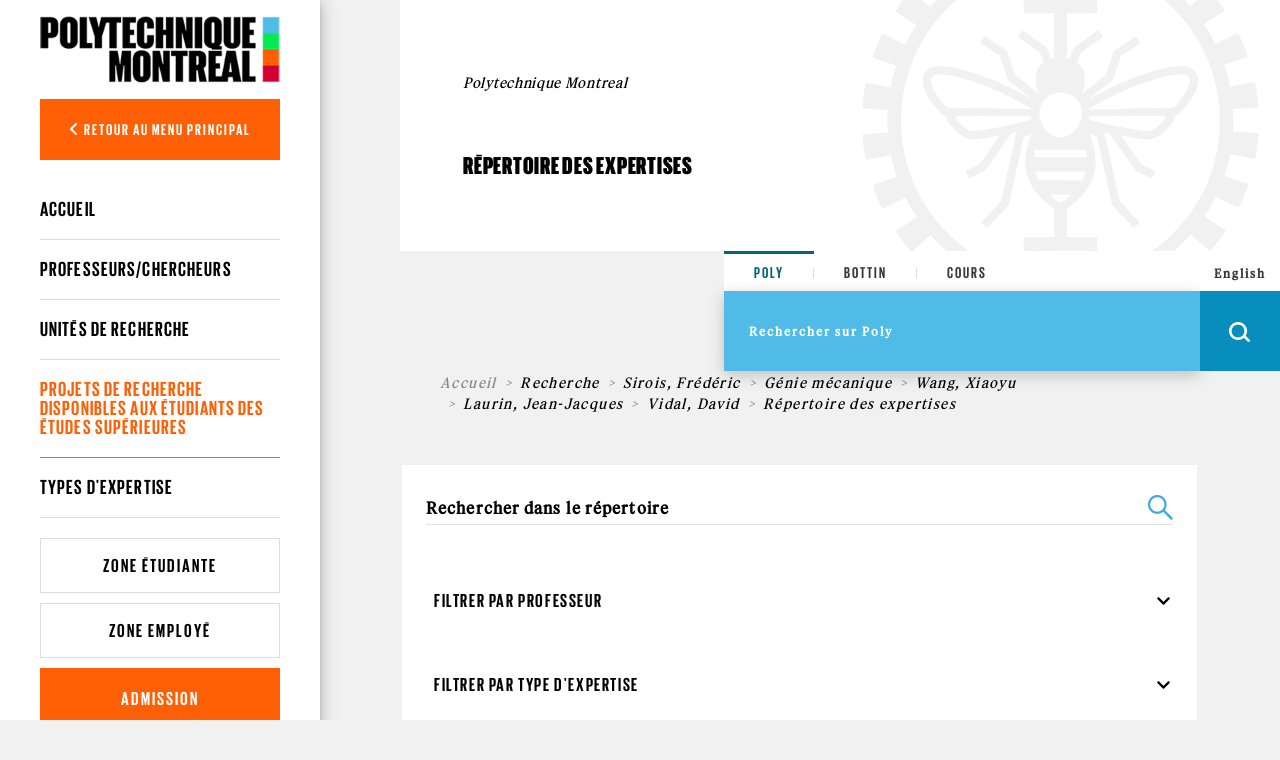

--- FILE ---
content_type: text/html; charset=utf-8
request_url: https://www.polymtl.ca/expertises/recherche/projets?f%5B0%5D=sm_field_expert:node:323&f%5B1%5D=im_field_expertises_type_exp:573&f%5B2%5D=sm_field_expert:node:424&f%5B3%5D=sm_field_expert:node:96&f%5B4%5D=sm_field_expert:node:44837&f%5B5%5D=sm_field_expert:node:51988
body_size: 10042
content:
<!DOCTYPE html PUBLIC "-//W3C//DTD XHTML+RDFa 1.0//EN"
  "http://www.w3.org/MarkUp/DTD/xhtml-rdfa-1.dtd">
<html xmlns="http://www.w3.org/1999/xhtml" xml:lang="fr" version="XHTML+RDFa 1.0" dir="ltr"
  xmlns:og="https://ogp.me/ns#">

<head profile="http://www.w3.org/1999/xhtml/vocab"><script type="text/javascript">try { document.__defineGetter__("referrer",function(){return "";}); } catch (exception) {try {Object.defineProperties(document, {referrer:   { get: function() { return ""; } } } );} catch (exception) {} } </script>
  <meta http-equiv="Content-Type" content="text/html; charset=utf-8" />
<link rel="shortcut icon" href="https://www.polymtl.ca/expertises/profiles/portail/themes/custom/theme_polytechnique/favicon.ico" type="image/vnd.microsoft.icon" />
<meta http-equiv="X-UA-Compatible" content="IE=edge" />
<meta name="viewport" content="width=device-width, height=device-height, initial-scale=1, minimum-scale=1, maximum-scale=1, user-scalable=no" />
<meta name="generator" content="Drupal 7 (https://www.drupal.org)" />
<link rel="canonical" href="https://www.polymtl.ca/expertises/recherche/projets" />
<link rel="shortlink" href="https://www.polymtl.ca/expertises/recherche/projets" />
<meta property="og:site_name" content="Répertoire des expertises" />
<meta property="og:type" content="article" />
<meta property="og:url" content="https://www.polymtl.ca/expertises/recherche/projets" />
<meta property="og:title" content="Répertoire des expertises" />
<meta name="twitter:card" content="summary" />
<meta name="twitter:url" content="https://www.polymtl.ca/expertises/recherche/projets" />
<meta name="twitter:title" content="Répertoire des expertises" />
  <title>Répertoire des expertises | Répertoire des expertises</title>
  <link type="text/css" rel="stylesheet" href="https://www.polymtl.ca/expertises/sites/expertises-v2.lxpolywebprod.polymtl.ca/files/css/css_RmLfXYUHJOjvuYhC9SWiyYUZ7pGIQthmgMQkAcY0eXc.css" media="all" />
<link type="text/css" rel="stylesheet" href="https://www.polymtl.ca/expertises/sites/expertises-v2.lxpolywebprod.polymtl.ca/files/css/css_OdcqSJgUyk1HyagfgadxunJDP7UWUWKtpHWEWEF34Ak.css" media="all" />
<link type="text/css" rel="stylesheet" href="https://www.polymtl.ca/expertises/sites/expertises-v2.lxpolywebprod.polymtl.ca/files/css/css_M_cboGB6L0-gk4h1fBNYmMFXPtdA37BrLJ49EuT--ic.css" media="all" />
<style type="text/css" media="all">
<!--/*--><![CDATA[/*><!--*/
body.page-recherche-facettes .facets{background-color:#FFF;}

/*]]>*/-->
</style>
<link type="text/css" rel="stylesheet" href="https://www.polymtl.ca/expertises/sites/expertises-v2.lxpolywebprod.polymtl.ca/files/css/css_aNQ6VYUsShVFHv2cim5DbUCkBy5Pv7YvvEKyCTABzmI.css" media="all" />
<link type="text/css" rel="stylesheet" href="https://cdnjs.cloudflare.com/ajax/libs/font-awesome/6.5.1/css/all.min.css" media="all" />
<link type="text/css" rel="stylesheet" href="https://www.polymtl.ca/expertises/sites/expertises-v2.lxpolywebprod.polymtl.ca/files/css/css_JqiNHFkW_0Fa2yzPWBOUhM6mI22nlRzNVzraADt2cIk.css" media="all" />
<link type="text/css" rel="stylesheet" href="https://www.polymtl.ca/expertises/sites/expertises-v2.lxpolywebprod.polymtl.ca/files/css/css_afzjJnMdSdRUli4W4rdNgFJZniNDtZSZ1UckwxqOvVs.css" media="all" />
  <script type="text/javascript" src="https://www.polymtl.ca/expertises/sites/expertises-v2.lxpolywebprod.polymtl.ca/files/js/js_YD9ro0PAqY25gGWrTki6TjRUG8TdokmmxjfqpNNfzVU.js"></script>
<script type="text/javascript" src="https://www.polymtl.ca/expertises/sites/expertises-v2.lxpolywebprod.polymtl.ca/files/js/js_RulCPHj8aUtatsXPqRSFtJIhBjBSAzFXZzADEVD4CHY.js"></script>
<script type="text/javascript" src="https://www.polymtl.ca/expertises/sites/expertises-v2.lxpolywebprod.polymtl.ca/files/js/js_H4cLI1G_0G_POVnWiEdfJq6oSwOGf24qJnZVrlNaKxg.js"></script>
<script type="text/javascript" src="https://www.polymtl.ca/expertises/sites/expertises-v2.lxpolywebprod.polymtl.ca/files/js/js_i3-PIHXJpZ1DqCBqcKJRyKpNzClWmf0ZdBmbD1K4w5A.js"></script>
<script type="text/javascript" src="https://www.googletagmanager.com/gtag/js?id=G-E7F431GGN8"></script>
<script type="text/javascript">
<!--//--><![CDATA[//><!--
window.dataLayer = window.dataLayer || [];function gtag(){dataLayer.push(arguments)};gtag("js", new Date());gtag("set", "developer_id.dMDhkMT", true);gtag("config", "G-E7F431GGN8", {"groups":"default","anonymize_ip":true});
//--><!]]>
</script>
<script type="text/javascript" src="https://www.polymtl.ca/expertises/sites/expertises-v2.lxpolywebprod.polymtl.ca/files/js/js_4MSQIBsNuiCFq8D_GgolIQ0maOu__Cqag5e-eRXGDz0.js"></script>
<script type="text/javascript">
<!--//--><![CDATA[//><!--
jQuery.extend(Drupal.settings, {"basePath":"\/expertises\/","pathPrefix":"","setHasJsCookie":0,"ajaxPageState":{"theme":"theme_polytechnique","theme_token":"BAW4u5_BFOkixIdW148WNh38kAMJ9rzkNl08M_KNX3g","js":{"0":1,"1":1,"profiles\/portail\/modules\/contrib\/eu_cookie_compliance\/js\/eu_cookie_compliance.min.js":1,"profiles\/portail\/modules\/custom\/expertises\/js\/recherche.js":1,"misc\/jquery.js":1,"misc\/jquery-extend-3.4.0.js":1,"misc\/jquery-html-prefilter-3.5.0-backport.js":1,"misc\/jquery.once.js":1,"misc\/drupal.js":1,"profiles\/portail\/modules\/contrib\/eu_cookie_compliance\/js\/jquery.cookie-1.4.1.min.js":1,"misc\/form-single-submit.js":1,"profiles\/portail\/modules\/contrib\/admin_menu\/admin_devel\/admin_devel.js":1,"profiles\/portail\/modules\/contrib\/entityreference\/js\/entityreference.js":1,"public:\/\/languages\/fr_NdO8Cwa_1vv053a8FINll2jRMywpKjJE24vMIp08-jo.js":1,"profiles\/portail\/libraries\/colorbox\/jquery.colorbox-min.js":1,"profiles\/portail\/libraries\/DOMPurify\/purify.min.js":1,"profiles\/portail\/modules\/contrib\/colorbox\/js\/colorbox.js":1,"profiles\/portail\/modules\/contrib\/colorbox\/styles\/default\/colorbox_style.js":1,"profiles\/portail\/modules\/contrib\/colorbox\/js\/colorbox_inline.js":1,"profiles\/portail\/modules\/contrib\/facetapi\/facetapi.js":1,"profiles\/portail\/modules\/contrib\/google_analytics\/googleanalytics.js":1,"https:\/\/www.googletagmanager.com\/gtag\/js?id=G-E7F431GGN8":1,"2":1,"profiles\/portail\/themes\/custom\/theme_polytechnique\/boilerplate\/dist\/js\/lib\/jquery-3.4.1.slim-min.js":1,"profiles\/portail\/themes\/custom\/theme_polytechnique\/boilerplate\/dist\/js\/lib\/popper-min.js":1,"profiles\/portail\/themes\/custom\/theme_polytechnique\/boilerplate\/dist\/js\/lib\/bootstrap-min.js":1,"profiles\/portail\/themes\/custom\/theme_polytechnique\/boilerplate\/dist\/js\/lib\/sticky-kit-min.js":1,"profiles\/portail\/themes\/custom\/theme_polytechnique\/boilerplate\/dist\/js\/main-min.js":1,"profiles\/portail\/themes\/custom\/theme_polytechnique\/boilerplate\/dist\/js\/lib\/aos-min.js":1},"css":{"modules\/system\/system.base.css":1,"modules\/system\/system.menus.css":1,"modules\/system\/system.messages.css":1,"modules\/system\/system.theme.css":1,"profiles\/portail\/modules\/contrib\/date\/date_repeat_field\/date_repeat_field.css":1,"modules\/field\/theme\/field.css":1,"modules\/node\/node.css":1,"profiles\/portail\/modules\/custom\/private_cas\/css\/private_cas.css":1,"modules\/user\/user.css":1,"profiles\/portail\/modules\/contrib\/views\/css\/views.css":1,"profiles\/portail\/modules\/custom\/expertises\/css\/main.css":1,"profiles\/portail\/modules\/contrib\/ckeditor\/css\/ckeditor.css":1,"profiles\/portail\/modules\/contrib\/media\/modules\/media_wysiwyg\/css\/media_wysiwyg.base.css":1,"profiles\/portail\/modules\/contrib\/colorbox\/styles\/default\/colorbox_style.css":1,"profiles\/portail\/modules\/contrib\/ctools\/css\/ctools.css":1,"profiles\/portail\/modules\/contrib\/panels\/css\/panels.css":1,"modules\/search\/search.css":1,"profiles\/portail\/modules\/contrib\/facetapi\/facetapi.css":1,"0":1,"profiles\/portail\/modules\/contrib\/eu_cookie_compliance\/css\/eu_cookie_compliance.css":1,"profiles\/portail\/modules\/custom\/pp_core\/css\/bueno-wysiwyg.styles.css":1,"profiles\/portail\/modules\/custom\/expertises\/css\/recherche.css":1,"https:\/\/cdnjs.cloudflare.com\/ajax\/libs\/font-awesome\/6.5.1\/css\/all.min.css":1,"public:\/\/ctools\/css\/4e23f345d221b4d713fa6ae17d570c01.css":1,"profiles\/portail\/themes\/custom\/theme_polytechnique\/boilerplate\/css\/aos.css":1,"profiles\/portail\/themes\/custom\/theme_polytechnique\/boilerplate\/dist\/css\/main.css":1}},"colorbox":{"opacity":"0.85","current":"{current} sur {total}","previous":"\u00ab Pr\u00e9c.","next":"Suivant \u00bb","close":"Fermer","maxWidth":"98%","maxHeight":"98%","fixed":true,"mobiledetect":true,"mobiledevicewidth":"480px","file_public_path":"\/expertises\/sites\/expertises-v2.lxpolywebprod.polymtl.ca\/files","specificPagesDefaultValue":"admin*\nimagebrowser*\nimg_assist*\nimce*\nnode\/add\/*\nnode\/*\/edit\nprint\/*\nprintpdf\/*\nsystem\/ajax\nsystem\/ajax\/*"},"facetapi":{"facets":[{"limit":"0","id":"facetapi-facet-apachesolrportail-poly-block-sm-field-expert","searcher":"apachesolr@portail_poly","realmName":"block","facetName":"sm_field_expert","queryType":null,"widget":"facetapi_checkbox_links","showMoreText":"Show more","showFewerText":"Show fewer","makeCheckboxes":1},{"limit":"0","id":"facetapi-facet-apachesolrportail-poly-block-im-field-expertises-type-exp","searcher":"apachesolr@portail_poly","realmName":"block","facetName":"im_field_expertises_type_exp","queryType":"term","widget":"facetapi_checkbox_links","showMoreText":"Show more","showFewerText":"Show fewer","makeCheckboxes":1}]},"eu_cookie_compliance":{"cookie_policy_version":"1.0.0","popup_enabled":1,"popup_agreed_enabled":0,"popup_hide_agreed":0,"popup_clicking_confirmation":0,"popup_scrolling_confirmation":0,"popup_html_info":"\u003Cdiv\u003E\n  \u003Cdiv class =\u0022popup-content info\u0022\u003E\n    \u003Cdiv id=\u0022popup-text\u0022\u003E\n      \u003Cp\u003ECe site Web utilise des t\u00e9moins (cookies) sur votre appareil. En continuant de naviguer sur ce site, vous en acceptez les conditions d\u0027utilisation.\u003C\/p\u003E    \u003C\/div\u003E\n    \u003Cdiv id=\u0022popup-buttons\u0022\u003E\n      \u003Cbutton type=\u0022button\u0022 class=\u0022agree-button eu-cookie-compliance-default-button\u0022\u003EJ\u0027ai compris\u003C\/button\u003E\n              \u003Cbutton type=\u0022button\u0022 class=\u0022find-more-button eu-cookie-compliance-more-button agree-button eu-cookie-compliance-default-button\u0022\u003EEn savoir plus\u003C\/button\u003E\n                \u003C\/div\u003E\n  \u003C\/div\u003E\n\u003C\/div\u003E","use_mobile_message":false,"mobile_popup_html_info":"\u003Cdiv\u003E\n  \u003Cdiv class =\u0022popup-content info\u0022\u003E\n    \u003Cdiv id=\u0022popup-text\u0022\u003E\n      \u003Ch2\u003EWe use cookies on this site to enhance your user experience\u003C\/h2\u003E\u003Cp\u003EBy tapping the Accept button, you agree to us doing so.\u003C\/p\u003E    \u003C\/div\u003E\n    \u003Cdiv id=\u0022popup-buttons\u0022\u003E\n      \u003Cbutton type=\u0022button\u0022 class=\u0022agree-button eu-cookie-compliance-default-button\u0022\u003EJ\u0027ai compris\u003C\/button\u003E\n              \u003Cbutton type=\u0022button\u0022 class=\u0022find-more-button eu-cookie-compliance-more-button agree-button eu-cookie-compliance-default-button\u0022\u003EEn savoir plus\u003C\/button\u003E\n                \u003C\/div\u003E\n  \u003C\/div\u003E\n\u003C\/div\u003E\n","mobile_breakpoint":768,"popup_html_agreed":"\u003Cdiv\u003E\n  \u003Cdiv class=\u0022popup-content agreed\u0022\u003E\n    \u003Cdiv id=\u0022popup-text\u0022\u003E\n      \u003Ch2\u003EMerci d\u0027avoir accept\u00e9 les t\u00e9moins\u003C\/h2\u003E    \u003C\/div\u003E\n    \u003Cdiv id=\u0022popup-buttons\u0022\u003E\n      \u003Cbutton type=\u0022button\u0022 class=\u0022hide-popup-button eu-cookie-compliance-hide-button\u0022\u003ECacher\u003C\/button\u003E\n              \u003Cbutton type=\u0022button\u0022 class=\u0022find-more-button eu-cookie-compliance-more-button-thank-you\u0022 \u003EEn savoir plus\u003C\/button\u003E\n          \u003C\/div\u003E\n  \u003C\/div\u003E\n\u003C\/div\u003E","popup_use_bare_css":false,"popup_height":"auto","popup_width":"100%","popup_delay":1000,"popup_link":"https:\/\/www.polymtl.ca\/renseignements-generaux\/conditions-dutilisation","popup_link_new_window":1,"popup_position":null,"fixed_top_position":1,"popup_language":"fr","store_consent":false,"better_support_for_screen_readers":0,"reload_page":0,"domain":"polymtl.ca","domain_all_sites":1,"popup_eu_only_js":0,"cookie_lifetime":"100","cookie_session":false,"disagree_do_not_show_popup":0,"method":"default","allowed_cookies":"","withdraw_markup":"\u003Cbutton type=\u0022button\u0022 class=\u0022eu-cookie-withdraw-tab\u0022\u003EPrivacy settings\u003C\/button\u003E\n\u003Cdiv class=\u0022eu-cookie-withdraw-banner\u0022\u003E\n  \u003Cdiv class=\u0022popup-content info\u0022\u003E\n    \u003Cdiv id=\u0022popup-text\u0022\u003E\n      \u003Ch2\u003EWe use cookies on this site to enhance your user experience\u003C\/h2\u003E\u003Cp\u003EYou have given your consent for us to set cookies.\u003C\/p\u003E    \u003C\/div\u003E\n    \u003Cdiv id=\u0022popup-buttons\u0022\u003E\n      \u003Cbutton type=\u0022button\u0022 class=\u0022eu-cookie-withdraw-button\u0022\u003EWithdraw consent\u003C\/button\u003E\n    \u003C\/div\u003E\n  \u003C\/div\u003E\n\u003C\/div\u003E\n","withdraw_enabled":false,"withdraw_button_on_info_popup":0,"cookie_categories":[],"cookie_categories_details":[],"enable_save_preferences_button":1,"cookie_name":"","cookie_value_disagreed":"0","cookie_value_agreed_show_thank_you":"1","cookie_value_agreed":"2","containing_element":"body","automatic_cookies_removal":"","close_button_action":""},"googleanalytics":{"account":["G-E7F431GGN8"],"trackOutbound":1,"trackMailto":1,"trackDownload":1,"trackDownloadExtensions":"7z|aac|arc|arj|asf|asx|avi|bin|csv|doc(x|m)?|dot(x|m)?|exe|flv|gif|gz|gzip|hqx|jar|jpe?g|js|mp(2|3|4|e?g)|mov(ie)?|msi|msp|pdf|phps|png|ppt(x|m)?|pot(x|m)?|pps(x|m)?|ppam|sld(x|m)?|thmx|qtm?|ra(m|r)?|sea|sit|tar|tgz|torrent|txt|wav|wma|wmv|wpd|xls(x|m|b)?|xlt(x|m)|xlam|xml|z|zip","trackColorbox":1},"urlIsAjaxTrusted":{"\/expertises\/recherche\/projets?f%5B0%5D=sm_field_expert:node:323\u0026f%5B1%5D=im_field_expertises_type_exp:573\u0026f%5B2%5D=sm_field_expert:node:424\u0026f%5B3%5D=sm_field_expert:node:96\u0026f%5B4%5D=sm_field_expert:node:44837\u0026f%5B5%5D=sm_field_expert:node:51988":true}});
//--><!]]>
</script>
</head>
<body class="html not-front not-logged-in no-sidebars page-recherche page-recherche-projets pp-slave i18n-fr page-recherche-facettes" >
  <div id="skip-link">
    <a href="#main-content" class="element-invisible element-focusable">Aller au contenu principal</a>
  </div>
    <div id="overlay"></div>
<div class="header">
  <div class="header-content">
  <nav class="navbar navbar-expand">
    <div class="header-wrapper">
      <div class="header-left">
        <div class="logo logo--mobile">
  <div class="logo__wrapper">
          <a href="http://www.polymtl.ca/" title="Accueil" rel="home" class="logo__link">
      <img src="https://www.polymtl.ca/expertises/profiles/portail/themes/custom/theme_polytechnique/boilerplate/img/header/Logo_Poly_mobile.png" class="logo__image--mobile" />
    </a>
    </div>
</div>
      </div>
      <ul class="header-right navbar-nav">
        <li class="nav-item is--language">
          <div class="language_switcher_mobile">
            <a href="/expertises/en/recherche/projets?f[0]=sm_field_expert:node:323&amp;f[1]=im_field_expertises_type_exp:573&amp;f[2]=sm_field_expert:node:424&amp;f[3]=sm_field_expert:node:96&amp;f[4]=sm_field_expert:node:44837&amp;f[5]=sm_field_expert:node:51988" class="menu__link">English</a>          </div>
        </li>
                <li class="nav-item is--search">
          <div class="header__right--search">
            <div class="search__loop">
              <span class="icon icon--search"></span>
            </div>
            <div class="search__close">
              <span class="icon icon--close-black"></span>
            </div>
          </div>
        </li>
                <li class="nav-item is--menu">
          <div class="header__right--menu">
            <div class="menu__burger--bars">
              <span class="bars">
                <span></span>
                <span></span>
                <span></span>
              </span>
              <span class="icon-close--black"></span>
            </div>
          </div>
        </li>
      </ul>
    </div>
  </nav>
</div>
      <div class="menu__mobile l2">
  <div class="sidebar">
    <div class="sidebar__wrapper">
      <div class="sidebar__container">
                <div class="sidebar__button">
          <div class="sidebar__button--link">
            <button class="btn btn-back show-L1-menu"><i class="fa fa-angle-left"></i> Retour au menu principal</button>
          </div>
        </div>
                <div class="sidebar__menu">
          <div class="menu__wrapper">
            <div class="menu--mobile l2">
              <div class="menuL1 menu-not-active"><ul class="menu"><li class="first leaf"><a href="https://www.polymtl.ca/futur/" title="">Futur étudiant</a></li>
<li class="leaf"><a href="https://www.polymtl.ca/programmes" title="">Programmes</a></li>
<li class="leaf"><a href="https://www.polymtl.ca/recherche/" title="">Recherche</a></li>
<li class="leaf"><a href="https://www.polymtl.ca/salle-de-presse/" title="">Médias</a></li>
<li class="leaf"><a href="https://www.polymtl.ca/entreprise/" title="">Entreprises</a></li>
<li class="leaf"><a href="https://www.polymtl.ca/renseignements-generaux/" title="">À propos</a></li>
<li class="last leaf"><a href="https://fondation-alumni.polymtl.ca/" title="" target="_blank">Fondation et Alumni</a></li>
</ul></div>

<div class="menuL2"><ul class="menu"><li class="first leaf"><a href="/expertises/" title="">Accueil</a></li>
<li class="leaf"><a href="/expertises/recherche/expertises/?f%5B0%5D=bundle%3Afiche_expert" title="">Professeurs/chercheurs</a></li>
<li class="leaf"><a href="/expertises/recherche/expertises/?f%5B0%5D=bundle%3Aunite" title="">Unités de recherche</a></li>
<li class="leaf active-trail"><a href="/expertises/recherche/projets" title="" class="active-trail active">Projets de recherche disponibles aux étudiants des études supérieures</a></li>
<li class="last leaf"><a href="/expertises/types-expertises" title="">Types d&#039;expertise</a></li>
</ul></div>
            </div>
          </div>
        </div>
                <div class="sidebar__button">
          <div class="sidebar__button--link">
            <a href="https://etudiant.polymtl.ca/" class="btn btn-zone">Zone étudiante</a>
          </div>
          <div class="sidebar__button--link">
            <a href="https://intranet.polymtl.ca/" class="btn btn-zone">Zone employé</a>
          </div>
          <div class="sidebar__button--link">
            <a href="https://www.polymtl.ca/admission/" class="btn btn-orange">Admission</a>
          </div>
        </div>
        <div class="sidebar__social-media">
          <div class="social-media">
            <div class="social-media__list">
              <a href="http://www.facebook.com/polymtl" class="social-media__link"><i class="fab fa-facebook-f"></i></a>
            </div>
            <div class="social-media__list">
              <a href="https://www.linkedin.com/school/polytechnique-montreal/" class="social-media__link"><i class="fab fa-linkedin-in"></i></a>
            </div>
            <div class="social-media__list">
              <a href="https://www.youtube.com/user/polymtlvideos/" class="social-media__link"><i class="fab fa-youtube"></i></a>
            </div>
            <div class="social-media__list">
              <a href="http://instagram.com/polymtl" class="social-media__link"><i class="fab fa-instagram"></i></a>
            </div>
          </div>
        </div>
        <div class="sidebar__list">
          <ul class="list">
            <li class="list__item">
              <a href="https://www.polymtl.ca/renseignements-generaux/coordonnees-et-plans-dacces/coordonnees" class="list__link">Visitez-nous!</a>
            </li>
            <li class="list__item">
              <a href="https://soutien.polymtl.ca/fondation.alumni/faireundon" class="list__link">Faire un don</a>
            </li>
          </ul>
        </div>
                <div class="sidebar__copyright">
                      &copy; Polytechnique Montréal 2026.
                  </div>
      </div>
    </div>
  </div>
</div>
    <div class="search__mobile">
  <form>
    <div class="search__options">
      <div class="search__options-item">
        <input class="radio-label" type="radio" id="edit-search-options-poly-poly" name="search_options_poly" checked="checked">
        <label class="button-label" for="edit-search-options-poly-poly">Poly</label>
      </div>
      <div class="search__options-item">
         <input class="radio-label" type="radio" id="edit-search-options-poly-bottins" name="search_options_poly">
         <label class="button-label" for="edit-search-options-poly-bottins">Bottin</label>
      </div>
      <div class="search__options-item">
        <input class="radio-label" type="radio" id="edit-search-options-poly-cours" name="search_options_poly">
        <label class="button-label" for="edit-search-options-poly-cours">Cours</label>
      </div>
    </div>
  </form>
  <div class="search__form--mobile">
    <form class="search__form-group" id="search_form_mobile" onsubmit="appendUrlMobile()">
      <div class="search__form-input">
        <input type="text" id="input_mobile" class="input-field" size="35" placeholder="Rechercher sur Poly" autocomplete="off" required="required">
      </div>
      <div class="search__form-button">
        <button class="btn-search--mobile" type="submit">
          <span class="icon icon--search--white"></span>
        </button>
      </div>
    </form>
  </div>
</div>
</div>
<div class="content">
  <div class="container">
    <div class="row">
      <div class="col-xl-2 col-lg-3 col-md-12 col-sm-12 col-xs-12 no-padding">
        <div class="stickybar">
                      <div class="sidebar l2" id="sidebar">
  <div class="logo logo--desktop">
  <div class="logo__wrapper">
          <a href="http://www.polymtl.ca/" title="Accueil" rel="home" class="logo__link">
      <img src="https://www.polymtl.ca/expertises/profiles/portail/themes/custom/theme_polytechnique/boilerplate/img/header/Logo_Poly_desktop.png" class="logo__image--desktop" />
    </a>
    </div>
</div>
  <div class="sidebar__wrapper">
    <div class="sidebar__container">
            <div class="sidebar__button">
        <div class="sidebar__button--link">
          <button class="btn btn-back show-L1-menu"><i class="fa fa-angle-left"></i> Retour au menu principal</button>
        </div>
      </div>
            <div class="sidebar__menu l2">
        <div class="menu__wrapper l2">
          <ul class="menu--desktop l2">
            <div class="menuL1 menu-not-active"><ul class="menu"><li class="first leaf"><a href="https://www.polymtl.ca/futur/" title="">Futur étudiant</a></li>
<li class="leaf"><a href="https://www.polymtl.ca/programmes" title="">Programmes</a></li>
<li class="leaf"><a href="https://www.polymtl.ca/recherche/" title="">Recherche</a></li>
<li class="leaf"><a href="https://www.polymtl.ca/salle-de-presse/" title="">Médias</a></li>
<li class="leaf"><a href="https://www.polymtl.ca/entreprise/" title="">Entreprises</a></li>
<li class="leaf"><a href="https://www.polymtl.ca/renseignements-generaux/" title="">À propos</a></li>
<li class="last leaf"><a href="https://fondation-alumni.polymtl.ca/" title="" target="_blank">Fondation et Alumni</a></li>
</ul></div>

<div class="menuL2"><ul class="menu"><ul class="menu"><li class="first leaf"><a href="/expertises/" title="">Accueil</a></li>
<li class="leaf"><a href="/expertises/recherche/expertises/?f%5B0%5D=bundle%3Afiche_expert" title="">Professeurs/chercheurs</a></li>
<li class="leaf"><a href="/expertises/recherche/expertises/?f%5B0%5D=bundle%3Aunite" title="">Unités de recherche</a></li>
<li class="leaf active-trail"><a href="/expertises/recherche/projets" title="" class="active-trail active">Projets de recherche disponibles aux étudiants des études supérieures</a></li>
<li class="last leaf"><a href="/expertises/types-expertises" title="">Types d&#039;expertise</a></li>
</ul></ul></div>
          </ul>
        </div>
      </div>
            <div class="sidebar__button">
        <div class="sidebar__button--link">
          <a href="https://etudiant.polymtl.ca/" class="btn btn-zone">Zone étudiante</a>
        </div>
        <div class="sidebar__button--link">
          <a href="https://intranet.polymtl.ca/" class="btn btn-zone">Zone employé</a>
        </div>
        <div class="sidebar__button--link">
          <a href="https://www.polymtl.ca/admission/" class="btn btn-orange">Admission</a>
        </div>
      </div>
      <div class="sidebar__social-media">
        <div class="social-media">
          <div class="social-media__list">
            <a href="http://www.facebook.com/polymtl" class="social-media__link"><i class="fab fa-facebook-f"></i></a>
          </div>
          <div class="social-media__list">
            <a href="https://www.linkedin.com/school/polytechnique-montreal/" class="social-media__link"><i class="fab fa-linkedin-in"></i></a>
          </div>
          <div class="social-media__list">
            <a href="https://www.youtube.com/user/polymtlvideos/" class="social-media__link"><i class="fab fa-youtube"></i></a>
          </div>
          <div class="social-media__list">
            <a href="http://instagram.com/polymtl" class="social-media__link"><i class="fab fa-instagram"></i></a>
          </div>
        </div>
      </div>
            <div class="sidebar__copyright">
                  &copy; Polytechnique Montréal 2026.
              </div>
    </div>
  </div>
</div>
                  </div>
      </div>
      <div class="col-xl-10 col-lg-9 col-md-12 col-sm-12 col-xs-12 no-padding l3" style="background:#f1f1f1;">
        <div class="container grid--wrapper__container l3">
          <div class="row h-100 no-margin-left">
            <div class="col-xl-4 col-lg-6 col-md-6 col-sm-12 grid--wrapper__columns no-padding"></div>
            <div class="col-xl-4 col-lg-6 col-md-6 col-sm-12 grid--wrapper__columns no-padding"></div>
            <div class="col-xl-4 col-lg-6 col-md-6 col-sm-12 grid--wrapper__columns no-padding"></div>
          </div>
        </div>
          <div class="hero-l3">
  <div class="hero-l3__wrapper">
    <div class="container">
      <div class="row align-items-center">
        <div class="col-xl-6 col-lg-6 col-md-12">
          <div class="hero-l3__card">
            <div class="card">
              <div class="card-header">
                <h1>Polytechnique Montreal</h1>
              </div>
              <div class="card-body">
                <h2>Répertoire des expertises</h2>
              </div>
            </div>
          </div>
        </div>
        <div class="col-xl-6 col-lg-6 col-md-12">
          <img src="https://www.polymtl.ca/expertises/profiles/portail/themes/custom/theme_polytechnique/boilerplate/dist/img/page-without-image.png" class="img-fluid" />
        </div>
      </div>
    </div>
  </div>
</div>
<div class="row block">
  <div class="col-md-4"></div>
  <div class="col-md-4 offset-md-4">
    <div class="searchbar--sticky"></div>
<div class="searchbar open">
    <div class="searchbar-top">
        <form>
            <div class="search__options">
                <div class="search__options-item">
                    <input class="radio-label" type="radio" value="poly" id="edit-search-options-poly-poly1" name="search_options_poly" checked="checked">
                    <label class="button-label desktop" for="edit-search-options-poly-poly1">Poly</label>
                </div>
                <div class="search__options-item">
                    <input class="radio-label" type="radio" value="bottin" id="edit-search-options-poly-bottins1" name="search_options_poly">
                    <label class="button-label desktop" for="edit-search-options-poly-bottins1">Bottin</label>
                </div>
                <div class="search__options-item">
                    <input class="radio-label" type="radio" value= "cours" id="edit-search-options-poly-cours1" name="search_options_poly">
                    <label class="button-label desktop" for="edit-search-options-poly-cours1">Cours</label>
                </div>
            </div>
        </form>
    </div>
    <div class="searchbar-bottom">
        <div class="searchbar-bottom__menu">
            <form class="search-form" id="search_form" onsubmit="appendURL()">
                <div class="searchbar-form">
                    <div class="search__form-input">
                        <input type="text" id="input_desktop" class="input-field" size="35" placeholder="Rechercher sur Poly" autocomplete="off" required="required">
                    </div>
                </div>
                <div class="menu__internal">
                    <!--        <ul class="menu">-->
                    <!--          <li class="menu__list">-->
                    <!--            <a href="--><!--" class="menu__link">--><!--</a>-->
                    <!--          </li>-->
                    <!--          <li class="menu__list">-->
                    <!--            -->                    <!--          </li>-->
                    <!--          <li class="menu__list">-->
                    <!--            <a href="https://soutien.polymtl.ca/fondation.alumni/faireundon" class="menu__link dons">--><!--</a>-->
                    <!--          </li>-->
                    <!--        </ul>-->
                </div>
                <div class="search__form-button">
                    <div class="language_switcher">
                        <a href="/expertises/en/recherche/projets?f[0]=sm_field_expert:node:323&amp;f[1]=im_field_expertises_type_exp:573&amp;f[2]=sm_field_expert:node:424&amp;f[3]=sm_field_expert:node:96&amp;f[4]=sm_field_expert:node:44837&amp;f[5]=sm_field_expert:node:51988" class="menu__link">English</a>                    </div>
                    <button class="btn-search is-button" type="button" id="openSearchBar">
                        <span class="icon icon--search--white"></span>
                    </button>
                    <button class="btn-search is-submit" type="submit">
                        <span class="icon icon--search--white"></span>
                    </button>
                </div>
            </form>
        </div>
    </div>
</div>
  </div>
</div>
<div class="hero-l3-mobile">
  <div class="hero-l3-mobile__wrapper">
    <div class="container-fluid">
      <div class="row align-items-center">
        <div class="col--md-12">
          <div class="hero-l3-mobile__card">
            <div class="card">
              <div class="card-header">
                <h1>Polytechnique Montreal</h1>
              </div>
              <div class="card-body">
                <h2>Répertoire des expertises</h2>
              </div>
            </div>
          </div>
        </div>
      </div>
    </div>
  </div>
</div>
<div class="contentBody">
  <div class="row block target-z-index">
          <div class="col-xl-12 col-lg-12 col-md-12 col-sm-12 target-z-index">

        
      <div class="row breadcrumb__wrapper">
        <div class="col-md-12">
          
          <nav aria-label="breadcrumb">
            <ol class="breadcrumb">
      <li class="breadcrumb-item"><a href="/expertises/">Accueil</a></li><li class="breadcrumb-item">Recherche</li><li class="breadcrumb-item"><a href="/expertises/recherche/projets?f%5B0%5D=sm_field_expert%3Anode%3A323" class="active">Sirois, Frédéric</a></li><li class="breadcrumb-item"><a href="/expertises/recherche/projets?f%5B0%5D=sm_field_expert%3Anode%3A323&amp;f%5B1%5D=im_field_expertises_type_exp%3A573" class="active">Génie mécanique</a></li><li class="breadcrumb-item"><a href="/expertises/recherche/projets?f%5B0%5D=sm_field_expert%3Anode%3A323&amp;f%5B1%5D=im_field_expertises_type_exp%3A573&amp;f%5B2%5D=sm_field_expert%3Anode%3A424" class="active">Wang, Xiaoyu</a></li><li class="breadcrumb-item"><a href="/expertises/recherche/projets?f%5B0%5D=sm_field_expert%3Anode%3A323&amp;f%5B1%5D=im_field_expertises_type_exp%3A573&amp;f%5B2%5D=sm_field_expert%3Anode%3A424&amp;f%5B3%5D=sm_field_expert%3Anode%3A96" class="active">Laurin, Jean-Jacques</a></li><li class="breadcrumb-item"><a href="/expertises/recherche/projets?f%5B0%5D=sm_field_expert%3Anode%3A323&amp;f%5B1%5D=im_field_expertises_type_exp%3A573&amp;f%5B2%5D=sm_field_expert%3Anode%3A424&amp;f%5B3%5D=sm_field_expert%3Anode%3A96&amp;f%5B4%5D=sm_field_expert%3Anode%3A44837" class="active">Vidal, David</a></li><li class="breadcrumb-item">Répertoire des expertises</li>
          </ol>
        </nav>
      </div>
    </div>
            <div class="row page__block">
  <div class="col-12">
    <div class="page__block--contenu">
        <div class="region region-content">
    <form class="search-form" action="/expertises/recherche/projets?f%5B0%5D=sm_field_expert:node:323&amp;f%5B1%5D=im_field_expertises_type_exp:573&amp;f%5B2%5D=sm_field_expert:node:424&amp;f%5B3%5D=sm_field_expert:node:96&amp;f%5B4%5D=sm_field_expert:node:44837&amp;f%5B5%5D=sm_field_expert:node:51988" method="post" id="search-form" accept-charset="UTF-8"><div><div class="container-inline form-wrapper" id="edit-basic"><div class="form-item form-type-textfield form-item-keys">
 <input type="text" id="edit-keys" name="keys" value="" size="20" maxlength="255" class="form-text" />
</div>
<input type="submit" id="edit-submit" name="op" value="Recherche" class="form-submit" /><input type="hidden" name="get" value="{&quot;f&quot;:[&quot;sm_field_expert:node:323&quot;,&quot;im_field_expertises_type_exp:573&quot;,&quot;sm_field_expert:node:424&quot;,&quot;sm_field_expert:node:96&quot;,&quot;sm_field_expert:node:44837&quot;,&quot;sm_field_expert:node:51988&quot;]}" />
</div><input type="hidden" name="form_build_id" value="form-a9vneWciVhZYT_jDkDGou8N6ccf5-4yP9397Qj4w4Ls" />
<input type="hidden" name="form_id" value="apachesolr_search_custom_page_search_form" />
</div></form>

  <ul class="breadcrumb">
          <li><a href="/expertises/">Accueil</a></li>
          <li>Recherche</li>
      </ul>

  <div class="facets">
        <div class="inside">
                                                                <div class="facet">
                          <h2>Filtrer par professeur</h2>
                        <div class="item-list"><ul class="facetapi-facetapi-checkbox-links facetapi-facet-sm-field-expert" id="facetapi-facet-apachesolrportail-poly-block-sm-field-expert"><li class="first"><a href="/expertises/recherche/projets/?f%5B0%5D=sm_field_expert%3Anode%3A323&amp;f%5B1%5D=im_field_expertises_type_exp%3A573&amp;f%5B2%5D=sm_field_expert%3Anode%3A424&amp;f%5B3%5D=sm_field_expert%3Anode%3A96&amp;f%5B4%5D=sm_field_expert%3Anode%3A44837&amp;f%5B5%5D=sm_field_expert%3Anode%3A51988&amp;f%5B6%5D=sm_field_expert%3Anode%3A576" class="facetapi-checkbox facetapi-inactive" rel="nofollow" id="facetapi-link">Batailly, Alain (1)<span class="element-invisible"> Apply Batailly, Alain filter </span></a></li>
<li class="leaf"><a href="/expertises/recherche/projets/?f%5B0%5D=sm_field_expert%3Anode%3A323&amp;f%5B1%5D=im_field_expertises_type_exp%3A573&amp;f%5B2%5D=sm_field_expert%3Anode%3A424&amp;f%5B3%5D=sm_field_expert%3Anode%3A96&amp;f%5B4%5D=sm_field_expert%3Anode%3A44837&amp;f%5B5%5D=sm_field_expert%3Anode%3A51988&amp;f%5B6%5D=sm_field_expert%3Anode%3A29" class="facetapi-checkbox facetapi-inactive" rel="nofollow" id="facetapi-link--2">Chaouki, Jamal (1)<span class="element-invisible"> Apply Chaouki, Jamal filter </span></a></li>
<li class="leaf"><a href="/expertises/recherche/projets/?f%5B0%5D=sm_field_expert%3Anode%3A323&amp;f%5B1%5D=im_field_expertises_type_exp%3A573&amp;f%5B2%5D=sm_field_expert%3Anode%3A424&amp;f%5B3%5D=sm_field_expert%3Anode%3A96&amp;f%5B4%5D=sm_field_expert%3Anode%3A44837&amp;f%5B5%5D=sm_field_expert%3Anode%3A51988&amp;f%5B6%5D=sm_field_expert%3Anode%3A39066" class="facetapi-checkbox facetapi-inactive" rel="nofollow" id="facetapi-link--3">Leclaire, Sébastien (1)<span class="element-invisible"> Apply Leclaire, Sébastien filter </span></a></li>
<li class="leaf"><a href="/expertises/recherche/projets/?f%5B0%5D=sm_field_expert%3Anode%3A323&amp;f%5B1%5D=im_field_expertises_type_exp%3A573&amp;f%5B2%5D=sm_field_expert%3Anode%3A424&amp;f%5B3%5D=sm_field_expert%3Anode%3A96&amp;f%5B4%5D=sm_field_expert%3Anode%3A44837&amp;f%5B5%5D=sm_field_expert%3Anode%3A51988&amp;f%5B6%5D=sm_field_expert%3Anode%3A280" class="facetapi-checkbox facetapi-inactive" rel="nofollow" id="facetapi-link--4">Ménard, David (1)<span class="element-invisible"> Apply Ménard, David filter </span></a></li>
<li class="last"><a href="/expertises/recherche/projets/?f%5B0%5D=sm_field_expert%3Anode%3A323&amp;f%5B1%5D=im_field_expertises_type_exp%3A573&amp;f%5B2%5D=sm_field_expert%3Anode%3A424&amp;f%5B3%5D=sm_field_expert%3Anode%3A96&amp;f%5B4%5D=sm_field_expert%3Anode%3A44837&amp;f%5B5%5D=sm_field_expert%3Anode%3A51988&amp;f%5B6%5D=sm_field_expert%3Anode%3A57025" class="facetapi-checkbox facetapi-inactive" rel="nofollow" id="facetapi-link--5">Viggiano, Bianca (1)<span class="element-invisible"> Apply Viggiano, Bianca filter </span></a></li>
</ul></div>          </div>
                                                    <div class="facet">
                          <h2>Filtrer par type d&#039;expertise</h2>
                        <div class="item-list"><ul class="facetapi-facetapi-checkbox-links facetapi-facet-im-field-expertises-type-exp" id="facetapi-facet-apachesolrportail-poly-block-im-field-expertises-type-exp"><li class="first"><a href="/expertises/recherche/projets/?f%5B0%5D=sm_field_expert%3Anode%3A323&amp;f%5B1%5D=im_field_expertises_type_exp%3A573&amp;f%5B2%5D=sm_field_expert%3Anode%3A424&amp;f%5B3%5D=sm_field_expert%3Anode%3A96&amp;f%5B4%5D=sm_field_expert%3Anode%3A44837&amp;f%5B5%5D=sm_field_expert%3Anode%3A51988&amp;f%5B6%5D=im_field_expertises_type_exp%3A644" class="facetapi-checkbox facetapi-inactive" rel="nofollow" id="facetapi-link--6">Études de modélisation et de simulation (1)<span class="element-invisible"> Apply Études de modélisation et de simulation filter </span></a></li>
<li class="leaf"><a href="/expertises/recherche/projets/?f%5B0%5D=sm_field_expert%3Anode%3A323&amp;f%5B1%5D=im_field_expertises_type_exp%3A573&amp;f%5B2%5D=sm_field_expert%3Anode%3A424&amp;f%5B3%5D=sm_field_expert%3Anode%3A96&amp;f%5B4%5D=sm_field_expert%3Anode%3A44837&amp;f%5B5%5D=sm_field_expert%3Anode%3A51988&amp;f%5B6%5D=im_field_expertises_type_exp%3A594" class="facetapi-checkbox facetapi-inactive" rel="nofollow" id="facetapi-link--7">Génie électrique et électronique (1)<span class="element-invisible"> Apply Génie électrique et électronique filter </span></a></li>
<li class="leaf"><a href="/expertises/recherche/projets/?f%5B0%5D=sm_field_expert%3Anode%3A323&amp;f%5B1%5D=im_field_expertises_type_exp%3A573&amp;f%5B2%5D=sm_field_expert%3Anode%3A424&amp;f%5B3%5D=sm_field_expert%3Anode%3A96&amp;f%5B4%5D=sm_field_expert%3Anode%3A44837&amp;f%5B5%5D=sm_field_expert%3Anode%3A51988&amp;f%5B6%5D=im_field_expertises_type_exp%3A612" class="facetapi-checkbox facetapi-inactive" rel="nofollow" id="facetapi-link--8">Instrumentation et mesures (1)<span class="element-invisible"> Apply Instrumentation et mesures filter </span></a></li>
<li class="leaf"><a href="/expertises/recherche/projets/?f%5B0%5D=sm_field_expert%3Anode%3A323&amp;f%5B1%5D=im_field_expertises_type_exp%3A573&amp;f%5B2%5D=sm_field_expert%3Anode%3A424&amp;f%5B3%5D=sm_field_expert%3Anode%3A96&amp;f%5B4%5D=sm_field_expert%3Anode%3A44837&amp;f%5B5%5D=sm_field_expert%3Anode%3A51988&amp;f%5B6%5D=im_field_expertises_type_exp%3A702" class="facetapi-checkbox facetapi-inactive" rel="nofollow" id="facetapi-link--9">Méthodes expérimentales et instrumentation (1)<span class="element-invisible"> Apply Méthodes expérimentales et instrumentation filter </span></a></li>
<li class="leaf"><a href="/expertises/recherche/projets/?f%5B0%5D=sm_field_expert%3Anode%3A323&amp;f%5B1%5D=im_field_expertises_type_exp%3A573&amp;f%5B2%5D=sm_field_expert%3Anode%3A424&amp;f%5B3%5D=sm_field_expert%3Anode%3A96&amp;f%5B4%5D=sm_field_expert%3Anode%3A44837&amp;f%5B5%5D=sm_field_expert%3Anode%3A51988&amp;f%5B6%5D=im_field_expertises_type_exp%3A694" class="facetapi-checkbox facetapi-inactive" rel="nofollow" id="facetapi-link--10">Physique (1)<span class="element-invisible"> Apply Physique filter </span></a></li>
<li class="leaf"><a href="/expertises/recherche/projets/?f%5B0%5D=sm_field_expert%3Anode%3A323&amp;f%5B1%5D=im_field_expertises_type_exp%3A573&amp;f%5B2%5D=sm_field_expert%3Anode%3A424&amp;f%5B3%5D=sm_field_expert%3Anode%3A96&amp;f%5B4%5D=sm_field_expert%3Anode%3A44837&amp;f%5B5%5D=sm_field_expert%3Anode%3A51988&amp;f%5B6%5D=im_field_expertises_type_exp%3A725" class="facetapi-checkbox facetapi-inactive" rel="nofollow" id="facetapi-link--11">Physique de la matière condensée (1)<span class="element-invisible"> Apply Physique de la matière condensée filter </span></a></li>
<li class="leaf"><a href="/expertises/recherche/projets/?f%5B0%5D=sm_field_expert%3Anode%3A323&amp;f%5B1%5D=im_field_expertises_type_exp%3A573&amp;f%5B2%5D=sm_field_expert%3Anode%3A424&amp;f%5B3%5D=sm_field_expert%3Anode%3A96&amp;f%5B4%5D=sm_field_expert%3Anode%3A44837&amp;f%5B5%5D=sm_field_expert%3Anode%3A51988&amp;f%5B6%5D=im_field_expertises_type_exp%3A730" class="facetapi-checkbox facetapi-inactive" rel="nofollow" id="facetapi-link--12">Propriétés magnétiques et matériaux magnétiques (1)<span class="element-invisible"> Apply Propriétés magnétiques et matériaux magnétiques filter </span></a></li>
<li class="leaf"><a href="/expertises/recherche/projets/?f%5B0%5D=sm_field_expert%3Anode%3A323&amp;f%5B1%5D=im_field_expertises_type_exp%3A573&amp;f%5B2%5D=sm_field_expert%3Anode%3A424&amp;f%5B3%5D=sm_field_expert%3Anode%3A96&amp;f%5B4%5D=sm_field_expert%3Anode%3A44837&amp;f%5B5%5D=sm_field_expert%3Anode%3A51988&amp;f%5B6%5D=im_field_expertises_type_exp%3A595" class="facetapi-checkbox facetapi-inactive" rel="nofollow" id="facetapi-link--13">Réseaux électriques (1)<span class="element-invisible"> Apply Réseaux électriques filter </span></a></li>
<li class="leaf"><a href="/expertises/recherche/projets/?f%5B0%5D=sm_field_expert%3Anode%3A323&amp;f%5B1%5D=im_field_expertises_type_exp%3A573&amp;f%5B2%5D=sm_field_expert%3Anode%3A424&amp;f%5B3%5D=sm_field_expert%3Anode%3A96&amp;f%5B4%5D=sm_field_expert%3Anode%3A44837&amp;f%5B5%5D=sm_field_expert%3Anode%3A51988&amp;f%5B6%5D=im_field_expertises_type_exp%3A554" class="facetapi-checkbox facetapi-inactive" rel="nofollow" id="facetapi-link--14">Science et technologie des matériaux (2)<span class="element-invisible"> Apply Science et technologie des matériaux filter </span></a></li>
<li class="leaf"><a href="/expertises/recherche/projets/?f%5B0%5D=sm_field_expert%3Anode%3A323&amp;f%5B1%5D=im_field_expertises_type_exp%3A573&amp;f%5B2%5D=sm_field_expert%3Anode%3A424&amp;f%5B3%5D=sm_field_expert%3Anode%3A96&amp;f%5B4%5D=sm_field_expert%3Anode%3A44837&amp;f%5B5%5D=sm_field_expert%3Anode%3A51988&amp;f%5B6%5D=im_field_expertises_type_exp%3A567" class="facetapi-checkbox facetapi-inactive" rel="nofollow" id="facetapi-link--15">Supraconducteurs (2)<span class="element-invisible"> Apply Supraconducteurs filter </span></a></li>
<li class="last"><a href="/expertises/recherche/projets/?f%5B0%5D=sm_field_expert%3Anode%3A323&amp;f%5B1%5D=im_field_expertises_type_exp%3A573&amp;f%5B2%5D=sm_field_expert%3Anode%3A424&amp;f%5B3%5D=sm_field_expert%3Anode%3A96&amp;f%5B4%5D=sm_field_expert%3Anode%3A44837&amp;f%5B5%5D=sm_field_expert%3Anode%3A51988&amp;f%5B6%5D=im_field_expertises_type_exp%3A627" class="facetapi-checkbox facetapi-inactive" rel="nofollow" id="facetapi-link--16">Technologie de l&#039;information (1)<span class="element-invisible"> Apply Technologie de l&#039;information filter </span></a></li>
</ul></div>          </div>
                                                        <a href="/expertises/recherche/projets" class="reset-search active">Réinitialiser la recherche</a>          </div>
  </div>

<div class="search-results-wrapper">
  <section class="search-results">

          <h2>Projets de recherche (0)</h2>
    
          <div class="filter-links">
                  <span class="filter-link"><a href="/expertises/recherche/projets?f%5B1%5D=im_field_expertises_type_exp%3A573&amp;f%5B2%5D=sm_field_expert%3Anode%3A424&amp;f%5B3%5D=sm_field_expert%3Anode%3A96&amp;f%5B4%5D=sm_field_expert%3Anode%3A44837&amp;f%5B5%5D=sm_field_expert%3Anode%3A51988" class="active">(X) Sirois, Frédéric</a></span>
                  <span class="filter-link"><a href="/expertises/recherche/projets?f%5B0%5D=sm_field_expert%3Anode%3A323&amp;f%5B2%5D=sm_field_expert%3Anode%3A424&amp;f%5B3%5D=sm_field_expert%3Anode%3A96&amp;f%5B4%5D=sm_field_expert%3Anode%3A44837&amp;f%5B5%5D=sm_field_expert%3Anode%3A51988" class="active">(X) Génie mécanique</a></span>
                  <span class="filter-link"><a href="/expertises/recherche/projets?f%5B0%5D=sm_field_expert%3Anode%3A323&amp;f%5B1%5D=im_field_expertises_type_exp%3A573&amp;f%5B3%5D=sm_field_expert%3Anode%3A96&amp;f%5B4%5D=sm_field_expert%3Anode%3A44837&amp;f%5B5%5D=sm_field_expert%3Anode%3A51988" class="active">(X) Wang, Xiaoyu</a></span>
                  <span class="filter-link"><a href="/expertises/recherche/projets?f%5B0%5D=sm_field_expert%3Anode%3A323&amp;f%5B1%5D=im_field_expertises_type_exp%3A573&amp;f%5B2%5D=sm_field_expert%3Anode%3A424&amp;f%5B4%5D=sm_field_expert%3Anode%3A44837&amp;f%5B5%5D=sm_field_expert%3Anode%3A51988" class="active">(X) Laurin, Jean-Jacques</a></span>
                  <span class="filter-link"><a href="/expertises/recherche/projets?f%5B0%5D=sm_field_expert%3Anode%3A323&amp;f%5B1%5D=im_field_expertises_type_exp%3A573&amp;f%5B2%5D=sm_field_expert%3Anode%3A424&amp;f%5B3%5D=sm_field_expert%3Anode%3A96&amp;f%5B5%5D=sm_field_expert%3Anode%3A51988" class="active">(X) Vidal, David</a></span>
                  <span class="filter-link"><a href="/expertises/recherche/projets?f%5B0%5D=sm_field_expert%3Anode%3A323&amp;f%5B1%5D=im_field_expertises_type_exp%3A573&amp;f%5B2%5D=sm_field_expert%3Anode%3A424&amp;f%5B3%5D=sm_field_expert%3Anode%3A96&amp;f%5B4%5D=sm_field_expert%3Anode%3A44837" class="active">(X) Mélançon, David</a></span>
              </div>
    
          <h3>Votre recherche n'a donné aucun résultat</h3>
      <ul>
<li>Vérifiez que l'orthographe est correcte.</li>
<li>Supprimez les guillemets autour des expressions pour rechercher chaque mot séparément. <em>garage à vélo</em> retournera souvent plus de résultat que <em>&quot;garage à vélo&quot;</em>.</li>
<li>Envisagez d'élargir votre recherche avec <em>OR</em>. <em>garage OR vélo</em> retournera souvent plus de résultat que <em>garage à vélo</em>.</li>
</ul>        <div class="clearfix"></div>
  </section>
</div>
  </div>
    </div>
  </div>
</div>
      </div>
      </div>
      <div class="row block target-z-index">
  <div class="col-12">
    <div class="page__block--contenu">
      <div id="contact-us"></div>
    </div>
  </div>
</div>
</div>
        <div class="footer target-z-index">
            <div class="row d-block"><div class="footer__section no--children col-xl col-lg-6 col-md-6 col-sm-12">
              <div class="address">
                <ul class="address__list"><div class="address__title"><a class="" href="https://www.polymtl.ca/futur/">Futur étudiant</a></div><div class="address__title"><a class="" href="https://etudiant.polymtl.ca/">Zone étudiante</a></div><div class="address__title"><a class="" href="https://intranet.polymtl.ca/">Zone employé</a></div><div class="address__title"><a class="" href="https://www.polymtl.ca/salle-de-presse/">Médias</a></div><div class="address__title"><a class="" href="https://fondation-alumni.polymtl.ca/">Fondation et Alumni</a></div><div class="address__title"><a class="" href="https://www.polymtl.ca/retraites/">Retraités</a></div><div class="address__title"><a class="" href="https://www.polymtl.ca/surete/services/signaler-une-urgence">Urgence</a></div><div class="address__title"><a class="" href="https://www.polymtl.ca/carriere/">Offres d'emploi</a></div></ul>
          </div>
        </div><div class="footer__section col-xl col-lg-6 col-md-6 col-sm-12">
                    <div class="address">
                    <div class="address__title">  Études
                      <span class="footer__icons"><i class="fa fa-angle-down">
                        </i></span>
                    </div>
                    <ul class="address__list"><li class="address__item"><a class="address__link" href="https://etudiant.polymtl.ca/etudes/">Études (Registrariat)</a></li><li class="address__item"><a class="address__link" href="https://www.polymtl.ca/programmes/">Programmes d'études offerts</a></li><li class="address__item"><a class="address__link" href="https://www.polymtl.ca/programmes/cours">Répertoire des cours et horaires</a></li><li class="address__item"><a class="address__link" href="http://www.polymtl.ca/biblio/fr">Bibliothèque</a></li><li class="address__item"><a class="address__link" href="https://www.polymtl.ca/renseignements-generaux/repertoires-et-services/departements">Départements</a></li><li class="address__item"><a class="address__link" href="https://www.polymtl.ca/aidefinanciere/">Aide financière et bourses</a></li><li class="address__item"><a class="address__link" href="https://www.polymtl.ca/vie-etudiante/societes-techniques/la-vie-etudiante-foisonne-polytechnique">Sociétés techniques</a></li><li class="address__item"><a class="address__link" href="https://etudiant.polymtl.ca/stages-et-emplois/">Stages et emplois</a></li><li class="address__item"><a class="address__link" href="https://www.polymtl.ca/sep/">Services aux étudiants</a></li><li class="address__item"><a class="address__link" href="https://www.polymtl.ca/gopoly">Go-Poly</a></li></ul>
                </div>
              </div><div class="footer__section col-xl col-lg-6 col-md-6 col-sm-12">
                    <div class="address">
                    <div class="address__title">  Recherche
                      <span class="footer__icons"><i class="fa fa-angle-down">
                        </i></span>
                    </div>
                    <ul class="address__list"><li class="address__item"><a class="address__link" href="https://www.polymtl.ca/recherche/">Informations générales</a></li><li class="address__item"><a class="address__link" href="https://www.polymtl.ca/expertises/">Répertoire des expertises</a></li><li class="address__item"><a class="address__link" href="https://www.polymtl.ca/expertises/recherche/expertises?f%5B0%5D=bundle%3Aunite">Chaires, laboratoires et groupes</a></li><li class="address__item"><a class="address__link" href="https://www.polymtl.ca/expertises/recherche/projets">Projets de recherche pour étudiants aux études supérieures</a></li><li class="address__item"><a class="address__link" href="http://www.polymtl.ca/recherche/chercheurs/financement">Soutien aux chercheurs</a></li><li class="address__item"><a class="address__link" href="http://www.polymtl.ca/recherche/entreprises-et-partenaires#partenariat">Projets de recherche en partenariat</a></li><li class="address__item"><a class="address__link" href="https://www.polymtl.ca/stage-postdoctoral/">Stagiaires postdoctoraux</a></li></ul>
                </div>
              </div><div class="footer__section col-xl col-lg-6 col-md-6 col-sm-12">
                    <div class="address">
                    <div class="address__title">  Entreprises
                      <span class="footer__icons"><i class="fa fa-angle-down">
                        </i></span>
                    </div>
                    <ul class="address__list"><li class="address__item"><a class="address__link" href="https://www.polymtl.ca/stages-et-emplois-employeur">Embaucher un stagiaire ou recruter un étudiant</a></li><li class="address__item"><a class="address__link" href="http://www.polymtl.ca/recherche/la-recherche-en-partenariat-lavantage-polytechnique">Faire de la recherche en partenariat</a></li><li class="address__item"><a class="address__link" href="https://www.axelys.ca/fr">Acquisition d'une technologie</a></li><li class="address__item"><a class="address__link" href="https://www.polymtl.ca/recherche/entreprises-et-partenaires">Accéder à notre infrastructure de recherche</a></li><li class="address__item"><a class="address__link" href="https://www.polymtl.ca/formation-continue/">Formation continue</a></li></ul>
                </div>
              </div><div class="footer__section col-xl col-lg-6 col-md-6 col-sm-12">
                    <div class="address">
                    <div class="address__title">  À propos
                      <span class="footer__icons"><i class="fa fa-angle-down">
                        </i></span>
                    </div>
                    <ul class="address__list"><li class="address__item"><a class="address__link" href="https://www.polymtl.ca/renseignements-generaux/">Renseignements généraux</a></li><li class="address__item"><a class="address__link" href="https://www.polymtl.ca/renseignements-generaux/documents-officiels/resume">Documents officiels</a></li><li class="address__item"><a class="address__link" href="https://www.polymtl.ca/international/">International</a></li><li class="address__item"><a class="address__link" href="https://www.polymtl.ca/femmes-genie/">Femmes et génie</a></li><li class="address__item"><a class="address__link" href="https://www.polymtl.ca/durable/">Développement durable</a></li><li class="address__item"><a class="address__link" href="https://www.polymtl.ca/propolys">Propolys (soutien à l'entrepreneuriat)</a></li><li class="address__item"><a class="address__link" href="https://www.polymtl.ca/renseignements-generaux/direction-generale">Direction et gouvernance</a></li><li class="address__item"><a class="address__link" href="https://www.polymtl.ca/renseignements-generaux/repertoires-et-services">Services</a></li><li class="address__item"><a class="address__link" href="https://www.polymtl.ca/renseignements-generaux/conditions-dutilisation">Avis de confidentialité et conditions d’utilisation</a></li><li class="address__item"><a class="address__link" href="https://www.polymtl.ca/accessibilite">Accessibilité</a></li><li class="address__item"><a class="address__link" href="https://www.polymtl.ca/renseignements-generaux/coordonnees-et-plans-dacces/coordonnees">Nous joindre</a></li></ul>
                </div>
              </div><div class="footer__spacer"></div>
      </div><div class="row d-block">
  <div class="col-xl col-lg-6 col-md-6 col-sm-12">
    <div class="footer__mobile--bottom">
      <div class="logo__wrapper">
        <a href="http://www.polymtl.ca/" title="Accueil" rel="home" class="logo__link">
          <img src="https://www.polymtl.ca/expertises/profiles/portail/themes/custom/theme_polytechnique/boilerplate/img/footer/logo.png" alt="Accueil" />
        </a>
      </div>
    </div>
  </div>
  <div class="col-xl col-lg-6 col-md-6 col-sm-12">
    <div class="footer__mobile--bottom">
      <div class="footer__address">
        <i class="fas fa-map-marker-alt"></i>
        2500, chemin de Polytechnique<br>
        Montréal (Québec)<br>
        H3T 1J4
      </div>
    </div>
  </div>
  <div class="col-xl col-lg-6 col-md-6 col-sm-12">
    <div class="footer__mobile--bottom">
      <div class="footer__telephone">
        (514) 340-4711
      </div>
    </div>
  </div>
  <div class="col-xl col-lg-6 col-md-6 col-sm-12">
    <div class="footer__mobile--bottom">
      <div class="sidebar__social-media--footer">
        <div class="social-media__title--footer">
          Suivez-nous!        </div>
        <div class="social-media">
          <div class="social-media__list">
            <a href="http://www.facebook.com/polymtl" class="social-media__link--footer"><i class="fab fa-facebook-f"></i></a>
          </div>
          <div class="social-media__list">
            <a href="https://www.linkedin.com/school/polytechnique-montreal/" class="social-media__link--footer"><i class="fab fa-linkedin-in"></i></a>
          </div>
          <div class="social-media__list">
            <a href="https://www.youtube.com/user/polymtlvideos/" class="social-media__link--footer"><i class="fab fa-youtube"></i></a>
          </div>
          <div class="social-media__list">
            <a href="http://instagram.com/polymtl" class="social-media__link--footer"><i class="fab fa-instagram"></i></a>
          </div>
        </div>
      </div>
    </div>
  </div>
  <div class="col-xl col-lg-6 col-md-6 col-sm-12">
    <div class="footer__mobile--bottom">
      <div class="sidebar__button--footer">
        <div class="sidebar__button--link">
          <a href="https://soutien.polymtl.ca/fondation.alumni/faireundon" class="btn btn-oasis">Faire un don</a>
        </div>
      </div>
    </div>
  </div>
</div>
        </div>
      </div>
    </div>
  </div>
</div>

  <script type="text/javascript">
<!--//--><![CDATA[//><!--
jQuery("#search-form").detach().prependTo(".facets .inside");
//--><!]]>
</script>
<script type="text/javascript">
<!--//--><![CDATA[//><!--
window.eu_cookie_compliance_cookie_name = "";
//--><!]]>
</script>
<script type="text/javascript" src="https://www.polymtl.ca/expertises/sites/expertises-v2.lxpolywebprod.polymtl.ca/files/js/js_9Rus79ChiI2hXGY4ky82J2TDHJZsnYE02SAHZrAw2QQ.js"></script>
<script type="text/javascript" src="https://www.polymtl.ca/expertises/sites/expertises-v2.lxpolywebprod.polymtl.ca/files/js/js_T2EjrqMRqtK4nsAmhrsf14XMZOizd30S_m8PHBveR14.js"></script>
<script type="text/javascript" src="/_Incapsula_Resource?SWJIYLWA=719d34d31c8e3a6e6fffd425f7e032f3&ns=4&cb=16640999" async></script></body>
</html>
